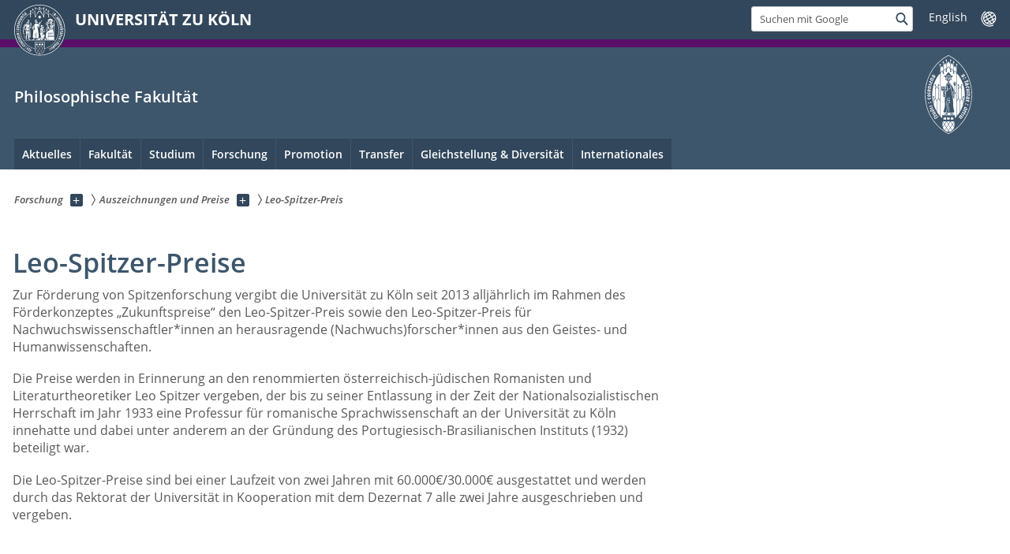

--- FILE ---
content_type: text/html; charset=utf-8
request_url: https://phil-fak.uni-koeln.de/forschung/auszeichnungen-und-preise/leo-spitzer-preis
body_size: 10777
content:
<!DOCTYPE html>
<html class="no-js" xmlns="http://www.w3.org/1999/xhtml" lang="de-DE">
<head>

<meta charset="utf-8">
<!-- 
	This website is powered by TYPO3 - inspiring people to share!
	TYPO3 is a free open source Content Management Framework initially created by Kasper Skaarhoj and licensed under GNU/GPL.
	TYPO3 is copyright 1998-2026 of Kasper Skaarhoj. Extensions are copyright of their respective owners.
	Information and contribution at https://typo3.org/
-->



<title>Leo-Spitzer-Preis</title>
<meta name="generator" content="TYPO3 CMS">


<link rel="stylesheet" href="/typo3conf/ext/uzk2015/Resources/Public/Css/dist/style.min.css?1741883245" media="all">
<link rel="stylesheet" href="/typo3conf/ext/uzk2015/Resources/Public/Css/uzkerweiterungen.css?1741883245" media="all">
<link rel="stylesheet" href="/typo3conf/ext/uzk2015/Resources/Public/Css/griderweiterungen.css?1741883245" media="all">
<link rel="stylesheet" href="/typo3conf/ext/uzk2015/Resources/Public/Css/searchresult.css?1741883245" media="all">
<link rel="stylesheet" href="/typo3conf/ext/uzk2015/Resources/Public/Css/accordion.css?1741883245" media="all">
<link rel="stylesheet" href="/typo3conf/ext/powermail/Resources/Public/Css/Basic.css?1753196471" media="all">
<link rel="stylesheet" href="/typo3conf/ext/uzk2015/Resources/Public/Css/powermail.3.css?1741883245" media="all">
<link rel="stylesheet" href="/typo3conf/ext/uzk2015/Resources/Public/Css/ns_twitter.css?1741883245" media="all">
<link rel="stylesheet" href="/fileadmin/sites/phil-fak/css/philfak.css?1675454152" media="all">
<link rel="stylesheet" href="/fileadmin/sites/Webmaster/CSS/neues_design.css?1675456177" media="all">
<link rel="stylesheet" href="/fileadmin/sites/phil-fak/css/phil.css?1693390914" media="all">



<script src="/typo3conf/ext/uzk2015/Resources/Public/Js/FileSaver.min.js?1741883245"></script>
<script src="/typo3conf/ext/uzk2015/Resources/Public/Js/jsbiblio.js?1741883245"></script>
<script src="/typo3conf/ext/uzk2015/Resources/Public/Js/autocomplete.js?1741883245"></script>


<meta name="viewport" content="width=device-width, initial-scale=1">
    <script>
    var SB_GLOBAL_VARS = SB_GLOBAL_VARS || {};
    SB_GLOBAL_VARS.screenResolutions = [320,480,640,768,1024,1280,1440];
    SB_GLOBAL_VARS.themePath = '/typo3conf/ext/uzk2015/Resources/Public/';
    </script>
        <link rel="shortcut icon" href="/typo3conf/ext/uzk2015/Resources/Public/img/icons/favicons/uzk/favicon.ico">
    <link rel="apple-touch-icon" sizes="57x57" href="/typo3conf/ext/uzk2015/Resources/Public/img/icons/favicons/uzk/apple-touch-icon-57x57.png">
    <link rel="apple-touch-icon" sizes="114x114" href="/typo3conf/ext/uzk2015/Resources/Public/img/icons/favicons/uzk/apple-touch-icon-114x114.png">
    <link rel="apple-touch-icon" sizes="72x72" href="/typo3conf/ext/uzk2015/Resources/Public/img/icons/favicons/uzk/apple-touch-icon-72x72.png">
    <link rel="apple-touch-icon" sizes="144x144" href="/typo3conf/ext/uzk2015/Resources/Public/img/icons/favicons/uzk/apple-touch-icon-144x144.png">
    <link rel="apple-touch-icon" sizes="60x60" href="/typo3conf/ext/uzk2015/Resources/Public/img/icons/favicons/uzk/apple-touch-icon-60x60.png">
    <link rel="apple-touch-icon" sizes="120x120" href="/typo3conf/ext/uzk2015/Resources/Public/img/icons/favicons/uzk/apple-touch-icon-120x120.png">
    <link rel="apple-touch-icon" sizes="76x76" href="/typo3conf/ext/uzk2015/Resources/Public/img/icons/favicons/uzk/apple-touch-icon-76x76.png">
    <link rel="apple-touch-icon" sizes="152x152" href="/typo3conf/ext/uzk2015/Resources/Public/img/icons/favicons/uzk/apple-touch-icon-152x152.png">
    <link rel="icon" type="image/png" href="/typo3conf/ext/uzk2015/Resources/Public/img/icons/favicons/uzk/favicon-192x192.png" sizes="192x192">
    <link rel="icon" type="image/png" href="/typo3conf/ext/uzk2015/Resources/Public/img/icons/favicons/uzk/favicon-160x160.png" sizes="160x160">
    <link rel="icon" type="image/png" href="/typo3conf/ext/uzk2015/Resources/Public/img/icons/favicons/uzk/favicon-96x96.png" sizes="96x96">
    <link rel="icon" type="image/png" href="/typo3conf/ext/uzk2015/Resources/Public/img/icons/favicons/uzk/favicon-16x16.png" sizes="16x16">
    <link rel="icon" type="image/png" href="/typo3conf/ext/uzk2015/Resources/Public/img/icons/favicons/uzk/favicon-32x32.png" sizes="32x32"> 
    <noscript>
    <link rel="stylesheet" type="text/css" href="/typo3conf/ext/uzk2015/Resources/Public/Css/dist/icons.min.css">
    </noscript>    
    <script src="/typo3conf/ext/uzk2015/Resources/Public/Js/vendor/exclude/modernizr.min.js"></script>
      <link rel="preload" href="/typo3conf/ext/uzk2015/Resources/Public/img/icons/svg/departmentlogos/med2.svg" as="image">
      <link rel="preload" href="/typo3conf/ext/uzk2015/Resources/Public/img/icons/svg/departmentlogos/phil2.svg" as="image">

      <link rel="preload" href="/typo3conf/ext/uzk2015/Resources/Public/img/icons/svg/dist/svg-sprite.min.svg" as="image">
      <link rel="preload" href="/typo3conf/ext/uzk2015/Resources/Public/img/icons/svg/instagram.svg#instagram" as="image">
      <link rel="preload" href="/typo3conf/ext/uzk2015/Resources/Public/img/icons/svg/itunes.svg" as="image">
      <link rel="preload" href="/typo3conf/ext/uzk2015/Resources/Public/img/icons/svg/linkedin.svg" as="image">
      
<!-- Matomo -->
      <script>
      
      var _paq = window._paq || [];
      _paq.push(['disableCookies']);
      
      
      
      
      _paq.push(['trackPageView']);
      _paq.push(['enableLinkTracking']);
      (function() {
	var u="https://matomo.rrz.uni-koeln.de/";
	_paq.push(['setTrackerUrl', u+'matomo.php']);
	_paq.push(['setSiteId', '1288']);
	var d=document, g=d.createElement('script'), s=d.getElementsByTagName('script')[0];
/*
	g.type='text/javascript'; 
*/
g.async=true; g.defer=true; g.src=u+'matomo.js'; s.parentNode.insertBefore(g,s);
      })();
      </script>
<!-- End Matomo Code -->


  


<script>hljs.initHighlightingOnLoad();</script>
</head>
<body class="uzk15__subsite default" id="p31654_0">
<noscript>Die Seiten der Universität zu Köln sind auf die Verwendung mit JavaScript optimiert. Um alle Funktionen nutzen zu können, aktivieren Sie bitte JavaScript in Ihrem Browser.</noscript><div class="uzk15__overlay uzk15__invisible"></div>
<header class="uzk15__mainheader uzk15__phil" ><a href="#contentstart" class="uzk15__jumpinvisible">zum Inhalt springen</a><div class="uzk15__headerwrapper"><!--- Desktop Sticky Header Template Start -->
			  <script id="uzk15__stickyheaderdesktoptemplate" type="text/template">
               <div class="uzk15__headerdesktop uzk15__desktop_sticky uzk15__displaynone">
                <div class="uzk15__mainwrapper">
                 <div class="uzk15__grid_100 uzk15__flexcontainer"><div class="uzk15_headerlogo"><a href="https://uni-koeln.de" title="UNIVERSITÄT ZU KÖLN" class="uzk15__iconlink"><h1>UNIVERSITÄT ZU KÖLN</h1></a></div><div class="uzk15_contentright"><a href="#" class="uzk15__backtomain">zum Seitenanfang</a>




<form action="https://www.uni-koeln.de/google-suche" role="search" class="uzk15__search uzk15__standardsearchform uzk15__webforms">
  <label for="headermainsearch" id="headermainsearchlabel">
    <span class="uzk15__invisible">
      Suchbegriff eingeben
    </span>
  </label>
  <input type="search" id="headermainsearch" name="q" value=""
	 placeholder='Suchen mit Google'
	 aria-labelledby="headermainsearchlabel">
  

   
  
  
  
  
  
  
  
  <button type="submit" class="button">     
    <span class="uzk15__invisible">Finden</span>
    <span class="uzk15__icon uzk15__icon-search">
      <svg>
        <use xmlns:xlink="http://www.w3.org/1999/xlink" xlink:href="/typo3conf/ext/uzk2015/Resources/Public/img/icons/svg/dist/svg-sprite.min.svg#lupe"></use>
      </svg>
    </span>
  </button>
</form>


  <div class="uzk15__languageselectwrapper debug"><form action="#" class="uzk15__languageselectboxform uzk15__webforms"><p class="uzk15__customdropdowncontainer uzk15__linkdropdown"><label for="languageselector" class="uzk15__invisible" id="languageselector_label">
              Sprache wechseln
            </label><span class="uzk15__selectstyle"><select id="languageselector" name="languageselector" aria-labelledby="languageselector_label"><option debug="0: fake" value="" disabled selected style="display:none;">
                  English</option><option debug="1:l1 - non-active, most relevant"
                  value="/en/research/awards/leo-spitzer-prize">English
                </option></select></span></p><button class="uzk15__jsinvisible" type="submit">
            Abschicken
          </button></form></div>

</div></div>
                </div>
               </div>
			  </script>
	<!--- Desktop Sticky Header Template End --><!-- Mobile Templates Start --><script id="uzk15__headermobiletemplate" type="text/template">
	      <div class="uzk15__headermobile">
	        <div class="uzk15__mainwrapper"><div class="uzk15__grid_100 uzk15__flexcontainer"><h1><a href="https://uni-koeln.de" rel="start" title="UNIVERSITÄT ZU KÖLN">UNIVERSITÄT ZU KÖLN</a></h1>    <ul class="uzk15__menu">
      <li>
       <a href="#" class="uzk15__iconlink uzk15__mobilesearch-toggle">
        <span class="uzk15__icon uzk15__icon-lupe">
         <svg class="uzk15__svg-lupe">
          <use xlink:href="/typo3conf/ext/uzk2015/Resources/Public/img/icons/svg/dist/svg-sprite.min.svg#lupe"></use>
         </svg>
        </span>
        <span class="uzk15__invisible">Suchen mit Google</span>
       </a>
       <a href="#" class="uzk15__iconlink uzk15__invisible uzk15__mobilesearch-toggle" aria-haspopup="true">
        <span class="uzk15__icon uzk15__icon-schliessen">
         <svg class="uzk15__svg-schliessen">
          <use xlink:href="/typo3conf/ext/uzk2015/Resources/Public/img/icons/svg/dist/svg-sprite.min.svg#schliessen"></use>
         </svg>
        </span>
        <span class="uzk15__invisible">Suche schließen</span>
       </a>
      </li>
      <li>
       <a href="#" class="uzk15__iconlink uzk15__mobilenavigationbutton" aria-haspopup="true">
        <span class="uzk15__icon uzk15__icon-hamburger">
         <svg class="uzk15__svg-hamburger">
          <use xlink:href="/typo3conf/ext/uzk2015/Resources/Public/img/icons/svg/dist/svg-sprite.min.svg#hamburger"></use>
         </svg>
        </span>
        <span class="uzk15__invisible">Menü</span>
       </a>
      </li>
    </ul></div><div class="uzk15__invisible uzk15__grid_100 uzk15__mobilesearch-wrapper">




<form action="https://www.uni-koeln.de/google-suche" role="search" class="uzk15__search uzk15__standardsearchform uzk15__webforms">
  <label for="headermainsearch" id="headermainsearchlabel">
    <span class="uzk15__invisible">
      Suchbegriff eingeben
    </span>
  </label>
  <input type="search" id="headermainsearch" name="q" value=""
	 placeholder='Suchen mit Google'
	 aria-labelledby="headermainsearchlabel">
  

   
  
  
  
  
  
  
  
  <button type="submit" class="button">     
    <span class="uzk15__invisible">Finden</span>
    <span class="uzk15__icon uzk15__icon-search">
      <svg>
        <use xmlns:xlink="http://www.w3.org/1999/xlink" xlink:href="/typo3conf/ext/uzk2015/Resources/Public/img/icons/svg/dist/svg-sprite.min.svg#lupe"></use>
      </svg>
    </span>
  </button>
</form>
</div></div>
	      </div>
	    </script><script id="uzk15__mainnavigationmobiletemplate" type="text/template">
	    <div class="uzk15__mainnavigationmobile uzk15__pushedoutside">
	      <div class="uzk15__mainnavigationwrapper">
                <div class="uzk15__grid_100"><div class="uzk15__navigationtop"><div class="uzk15__breadcrumbs"><nav><h2 id="uzk15__mobilebreadcrumbslabel" class="uzk15__invisible">Sie sind hier:</h2><ul aria-describedby="uzk15__mobilebreadcrumbslabel"><li><a href="/forschung" target="_top"><span>Forschung</span>
					 <span class="uzk15__icon uzk15__icon-trenner_breadcrumb">
					  <svg class="uzk15__svg-trenner_breadcrumb">
                       <use xlink:href="/typo3conf/ext/uzk2015/Resources/Public/img/icons/svg/dist/svg-sprite.min.svg#trenner_breadcrumb"></use>
					  </svg>
					 </span></a></li><li><a href="/forschung/auszeichnungen-und-preise" target="_top"><span>Auszeichnungen und Preise</span>
					 <span class="uzk15__icon uzk15__icon-trenner_breadcrumb">
					  <svg class="uzk15__svg-trenner_breadcrumb">
                       <use xlink:href="/typo3conf/ext/uzk2015/Resources/Public/img/icons/svg/dist/svg-sprite.min.svg#trenner_breadcrumb"></use>
					  </svg>
					 </span></a></li><li><a href="/forschung/auszeichnungen-und-preise/leo-spitzer-preis" target="_top"><span>Leo-Spitzer-Preis</span>
					 <span class="uzk15__icon uzk15__icon-trenner_breadcrumb">
					  <svg class="uzk15__svg-trenner_breadcrumb">
                       <use xlink:href="/typo3conf/ext/uzk2015/Resources/Public/img/icons/svg/dist/svg-sprite.min.svg#trenner_breadcrumb"></use>
					  </svg>
					 </span></a></li></ul></nav></div>      <a href="#" class="uzk15__iconlink uzk15__mobilenavigationbutton">
      <span class="uzk15__icon uzk15__icon-schliessen">
           <svg class="uzk15__svg-schliessen">
            <use xlink:href="/typo3conf/ext/uzk2015/Resources/Public/img/icons/svg/dist/svg-sprite.min.svg#schliessen"></use>
           </svg>
      </span>
      <span class="uzk15__invisible">Schließen</span>
      </a></div><div class="uzk15__currentpagetitle"><h1>Leo-Spitzer-Preis</h1></div><nav ><h2 class="uzk15__invisible">Hauptnavigation</h2><ul class="uzk15__mainnavigationlist"></ul></nav><div class="uzk15__subsitelanguageselect">

  <div class="uzk15__languageselectwrapper debug"><form action="#" class="uzk15__languageselectboxform uzk15__webforms"><p class="uzk15__customdropdowncontainer uzk15__linkdropdown"><label for="languageselector" class="uzk15__invisible" id="languageselector_label">
              Sprache wechseln
            </label><span class="uzk15__selectstyle"><select id="languageselector" name="languageselector" aria-labelledby="languageselector_label"><option debug="0: fake" value="" disabled selected style="display:none;">
                  English</option><option debug="1:l1 - non-active, most relevant"
                  value="/en/research/awards/leo-spitzer-prize">English
                </option></select></span></p><button class="uzk15__jsinvisible" type="submit">
            Abschicken
          </button></form></div>

</div></div>
	      </div>
	    </div>
	  </script><!-- Mobile Templates End --><div class="uzk15__headerdesktop"><div class="uzk15__mainwrapper"><div class="uzk15__grid_100 uzk15__flexcontainer"><div class="uzk15_headerlogo_wrapper"><div class="uzk15_headerlogo"><a href="https://uni-koeln.de" target="_top" rel="start" title="UNIVERSITÄT ZU KÖLN" class="uzk15__iconlink"><span class="uzk15__icon uzk15__icon-uzk">
           <svg class="uzk15__svg-uzk">
            <use xlink:href="/typo3conf/ext/uzk2015/Resources/Public/img/icons/svg/dist/svg-sprite.min.svg#uzk"></use>
           </svg>
          </span>
        <h1>UNIVERSITÄT ZU KÖLN</h1></a></div></div><div class="uzk15_contentright">




<form action="https://www.uni-koeln.de/google-suche" role="search" class="uzk15__search uzk15__standardsearchform uzk15__webforms">
  <label for="headermainsearch" id="headermainsearchlabel">
    <span class="uzk15__invisible">
      Suchbegriff eingeben
    </span>
  </label>
  <input type="search" id="headermainsearch" name="q" value=""
	 placeholder='Suchen mit Google'
	 aria-labelledby="headermainsearchlabel">
  

   
  
  
  
  
  
  
  
  <button type="submit" class="button">     
    <span class="uzk15__invisible">Finden</span>
    <span class="uzk15__icon uzk15__icon-search">
      <svg>
        <use xmlns:xlink="http://www.w3.org/1999/xlink" xlink:href="/typo3conf/ext/uzk2015/Resources/Public/img/icons/svg/dist/svg-sprite.min.svg#lupe"></use>
      </svg>
    </span>
  </button>
</form>


  <div class="uzk15__languageselectwrapper debug"><form action="#" class="uzk15__languageselectboxform uzk15__webforms"><p class="uzk15__customdropdowncontainer uzk15__linkdropdown"><label for="languageselector" class="uzk15__invisible" id="languageselector_label">
              Sprache wechseln
            </label><span class="uzk15__selectstyle"><select id="languageselector" name="languageselector" aria-labelledby="languageselector_label"><option debug="0: fake" value="" disabled selected style="display:none;">
                  English</option><option debug="1:l1 - non-active, most relevant"
                  value="/en/research/awards/leo-spitzer-prize">English
                </option></select></span></p><button class="uzk15__jsinvisible" type="submit">
            Abschicken
          </button></form></div>

</div></div></div></div><div class="uzk15__contentwrapper">
	    <div class="uzk15__mainwrapper">
	      <div class="uzk15__grid_100 uzk15__flexcontainer"><div class="uzk15__content"><h2><a href="http://phil-fak.uni-koeln.de">Philosophische Fakultät</a></h2>		<div class="uzk15__svgsignet">
		  <a href="https://phil-fak.uni-koeln.de" class="uzk15__iconlink">
		    <span class="uzk15__icon uzk15__icon-phil">
		      <svg class="uzk15__svg-phil">
		        <use xmlns:xlink="http://www.w3.org/1999/xlink" xlink:href="/typo3conf/ext/uzk2015/Resources/Public/img/icons/svg/departmentlogos/phil2.svg#phil"/>
		      </svg>
		    </span>
		  </a>
		</div></div><nav class="uzk15__mainnavigation"  id="mainnavigation"><h2 class="uzk15__invisible">Hauptnavigation. Hinweis: bitte verwenden Sie Tab um die Menüpunkte anzuspringen.</h2><ul class="uzk15__firstlevellinks" role="menubar"><li class="uzk15__toplevelflyout">
				  <a href="#" role="menuitem" aria-haspopup="true" >Aktuelles</a>
				  <div class="uzk15__flyoutwrapper uzk15__pushedout"><div class="uzk15__flyouttop"><a href="/aktuelles/aktuelles" target="_self"><!--Aktuelles--></a>				  <a class="uzk15__iconlink uzk15__navigationtoggle" href="#" title="Menü schließen">
                <span class="uzk15__invisible">Menü schließen</span>
                   <span class="uzk15__icon uzk15__icon-schliessen">
                    <svg class="uzk15__svg-schliessen">
				     <use xlink:href="/typo3conf/ext/uzk2015/Resources/Public/img/icons/svg/dist/svg-sprite.min.svg#schliessen"/>
                    </svg>
                   </span>
                  </a>
				 </div><ul class="uzk15__section uzk15__pagelinks uzk15__links"><li><a href="/aktuelles/aktuelle-ausschreibungen" target="_self">Aktuelle Ausschreibungen</a></li><li><a href="/aktuelles/fakultaetstermine/fakultaetstermine" target="_self">Fakultätstermine</a></li><li><a href="/aktuelles/neuberufungen" target="_self">Neuberufungen</a></li><li><a href="/aktuelles/oeffnungszeiten" target="_self">Öffnungszeiten</a></li><li><a href="/aktuelles/ringvorlesungen-vortragsreihen" target="_self">Ringvorlesungen/Vortragsreihen</a></li><li><a href="/aktuelles/stellenangebote-shk-whb" target="_self">Stellenangebote (SHK/WHB)</a></li><li><a href="https://portal.uni-koeln.de/studium-lehre/studierende/studienorganisation">Vorlesungszeiten (Zentrale Seite der UzK)</a></li></ul></div>
				 </li><li class="uzk15__toplevelflyout">
				  <a href="#" role="menuitem" aria-haspopup="true" >Fakultät</a>
				  <div class="uzk15__flyoutwrapper uzk15__pushedout"><div class="uzk15__flyouttop"><a href="/fakultaet/fakultaet" target="_self"><!--Fakultät--></a>				  <a class="uzk15__iconlink uzk15__navigationtoggle" href="#" title="Menü schließen">
                <span class="uzk15__invisible">Menü schließen</span>
                   <span class="uzk15__icon uzk15__icon-schliessen">
                    <svg class="uzk15__svg-schliessen">
				     <use xlink:href="/typo3conf/ext/uzk2015/Resources/Public/img/icons/svg/dist/svg-sprite.min.svg#schliessen"/>
                    </svg>
                   </span>
                  </a>
				 </div><ul class="uzk15__section uzk15__pagelinks uzk15__links"><li><a href="/fakultaet/die-philosophische-fakultaet" target="_self">Die Philosophische Fakultät</a><ul class="uzk15__subpagelinks"><li><a href="/fakultaet/die-philosophische-fakultaet/organisation" target="_self">Organisation</a></li></ul></li><li><a href="/fakultaet/dekanat" target="_self">Dekanat</a><ul class="uzk15__subpagelinks"><li><a href="/fakultaet/dekanat/dekan-prodekaninnen" target="_self">Dekan/Prodekan*innen</a></li><li><a href="/fakultaet/dekanat/mitarbeiterinnen-des-dekanats-nach-bereichen" target="_self">Mitarbeiter*innen des Dekanats nach Bereichen</a></li><li><a href="/fakultaet/dekanat/mitarbeiterinnen-des-dekanats-von-a-z" target="_self">Mitarbeiter*innen des Dekanats von A-Z</a></li><li><a href="/fakultaet/dekanat/servicebereich-des-dekanats" target="_self">Servicebereich des Dekanats</a></li></ul></li><li><a href="/fakultaet/institute-seminare" target="_self">Institute & Seminare</a><ul class="uzk15__subpagelinks"><li><a href="/fakultaet/institute-seminare/faechergruppen" target="_self">Fächergruppen</a></li><li><a href="/fakultaet/institute-seminare/a-z" target="_self">A-Z</a></li><li><a href="/fakultaet/institute-seminare/arbeitsstellen" target="_self">Arbeitsstellen</a></li><li><a href="/institute-seminare/fachschaften" target="_self">Fachschaften</a></li></ul></li><li><a href="/fakultaet/pruefungsrecht" target="_self">Prüfungsrecht</a></li><li><a href="/fakultaet/vertreterinnen-mittelbau" target="_self">Vertreter*innen Mittelbau</a></li><li><a href="/fakultaet/angebote-fuer-beschaeftigte-studierende" target="_self">Angebote für Beschäftigte & Studierende</a><ul class="uzk15__subpagelinks"><li><a href="http://qm.phil-fak.uni-koeln.de/2839.html">Complaint Management</a></li><li><a href="/fakultaet/angebote-fuer-beschaeftigte-studierende/e-learning" target="_self">E-Learning</a></li><li><a href="/fakultaet/dekanat/prodekanate/prodekanat-fuer-personal-gleichstellung-und-diversitaet/gleichstellung-und-familienfreundlichkeit/familienfreundliches-arbeitszimmer" target="_self">Familienfreundliches Arbeitszimmer</a></li><li><a href="http://qm.phil-fak.uni-koeln.de/19921.html">Hochschuldidaktisches Angebot</a></li><li><a href="/fakultaet/angebote-fuer-beschaeftigte-studierende/hospitation-in-verwaltung-wissenschaft" target="_self">Hospitation in Verwaltung & Wissenschaft</a></li><li><a href="/fakultaet/dekanat/prodekanate/prodekanat-fuer-personal-gleichstellung-und-diversitaet/gleichstellung-und-familienfreundlichkeit/gleichstellungsbeauftragte" target="_self">Gleichstellungsbeauftragte</a></li><li><a href="/fakultaet/dekanat/prodekanate/prodekanat-fuer-personal-gleichstellung-und-diversitaet/diversitaet/ansprechperson-inklusion" target="_self">Inklusionsbeauftragte</a></li><li><a href="https://dh.phil-fak.uni-koeln.de/it-zertifikat-der-philosophischen-fakultaet">IT-Zertifikat</a></li><li><a href="http://qm.phil-fak.uni-koeln.de/22359.html">Evaluation mit ILIAS</a></li><li><a href="http://verwaltung.uni-koeln.de/abteilung43/content/index_ger.html">Personalentwicklung Wissenschaft</a></li><li><a href="/fakultaet/angebote-fuer-beschaeftigte-studierende/sportangebote" target="_self">Sportangebote</a></li></ul></li></ul></div>
				 </li><li class="uzk15__toplevelflyout">
				  <a href="#" role="menuitem" aria-haspopup="true" >Studium</a>
				  <div class="uzk15__flyoutwrapper uzk15__pushedout"><div class="uzk15__flyouttop"><a href="/studium" target="_self" class="uzk15__overviewlink">Zur Übersichtsseite&nbsp;Studium</a>				  <a class="uzk15__iconlink uzk15__navigationtoggle" href="#" title="Menü schließen">
                <span class="uzk15__invisible">Menü schließen</span>
                   <span class="uzk15__icon uzk15__icon-schliessen">
                    <svg class="uzk15__svg-schliessen">
				     <use xlink:href="/typo3conf/ext/uzk2015/Resources/Public/img/icons/svg/dist/svg-sprite.min.svg#schliessen"/>
                    </svg>
                   </span>
                  </a>
				 </div><ul class="uzk15__section uzk15__pagelinks uzk15__links"><li><a href="/studium/pruefungsamt-studierendenservice" target="_self">Prüfungsamt & Studierendenservice</a></li><li><a href="/studium/bachelor" target="_self">Bachelor</a><ul class="uzk15__subpagelinks"><li><a href="/studium/bachelor/bachelorarbeit" target="_self">Bachelorarbeit</a></li><li><a href="/studium/bachelor/bachelor-bewerbung" target="_self">Bachelor-Bewerbung</a></li><li><a href="/studium/bachelor/bachelor-faecher" target="_self">Bachelor-Fächer</a></li><li><a href="/studium/bachelor/anerkennungen-und-einstufungen" target="_self">Anerkennungen und Einstufungen</a></li><li><a href="/studium/pruefungsamt-studierendenservice" target="_self">Kontakt Prüfungsamt</a></li><li><a href="/studium/bachelor/studium-integrale-buero" target="_self">Studium Integrale Büro</a></li></ul></li><li><a href="/studium/masterbewerbung" target="_self">Masterbewerbung</a><ul class="uzk15__subpagelinks"><li><a href="/studium/masterbewerbung/beratung-und-information" target="_self">Beratung und Information</a></li><li><a href="/studium/masterbewerbung/bewerbungsverfahren" target="_self">Bewerbungsverfahren</a></li><li><a href="/studium/masterbewerbung/bewerbung-zum-hoeheren-fachsemester" target="_self">Bewerbung zum höheren Fachsemester</a></li><li><a href="/studium/masterbewerbung/zulassungsordnungen" target="_self">Zulassungsordnungen</a></li></ul></li><li><a href="/studium/master" target="_self">Master</a><ul class="uzk15__subpagelinks"><li><a href="/studium/master/anerkennungen-und-einstufungen" target="_self">Anerkennungen und Einstufungen</a></li><li><a href="/studium/pruefungsamt-studierendenservice" target="_self">Kontakt Prüfungsamt</a></li><li><a href="/studium/master/masterarbeit" target="_self">Masterarbeit</a></li><li><a href="/studium/master/master-faecher" target="_self">Master-Fächer</a></li></ul></li><li><a href="/studium/lehramt" target="_self">Lehramt</a><ul class="uzk15__subpagelinks"><li><a href="/studium/lehramt/lehramt-bachelor-of-arts" target="_self">Lehramt (Bachelor of Arts)</a></li><li><a href="/studium/lehramt/lehramt-master-of-education" target="_self">Lehramt (Master of Education)</a></li></ul></li><li><a href="/studium/studienberatung" target="_self">Studienberatung</a><ul class="uzk15__subpagelinks"><li><a href="/studium/studienberatung/faecheruebergreifende-studienberatung-der-philosophischen-fakultaet" target="_self">Fächerübergreifende Studienberatung der Philosophischen Fakultät</a></li><li><a href="/studium/studienberatung/liste-der-fachberaterinnen" target="_self">Liste der Fachberater*innen</a></li></ul></li><li><a href="/studium/teilnahmepflicht" target="_self">Teilnahmepflicht</a></li><li><a href="/studium/studieninteressierte" target="_self">Studieninteressierte</a><ul class="uzk15__subpagelinks"><li><a href="/studium/studieninteressierte/schuelerinnen-an-der-universitaet" target="_self">Schüler*innen an der Universität</a></li><li><a href="/studium/studieninteressierte/wochen-der-studienorientierung" target="_self">Wochen der Studienorientierung</a></li><li><a href="https://verwaltung.uni-koeln.de/abteilung21/content/studieninteressierte/uni_entdecken/opencampus/index_ger.html">Open Campus</a></li></ul></li><li><a href="/studium/erstsemester" target="_self">Erstsemester</a><ul class="uzk15__subpagelinks"><li><a href="/studium/erstsemester/erstsemesterberatungen" target="_self">Erstsemesterberatungen</a></li><li><a href="/studium/erstsemester/infoveranstaltungen-sprachkurse-und-einstufungstests" target="_self">Infoveranstaltungen, Sprachkurse und Einstufungstests</a></li><li><a href="https://www.edulabs.uni-koeln.de/ilias.php?baseClass=ilrepositorygui&amp;ref_id=2361">Bibliotheksschulungen</a></li></ul></li><li><a href="/philalumni" target="_self">Absolvent*innen (PhilAlumni)</a></li><li><a href="/studium/examensfeier" target="_self">Examensfeier</a><ul class="uzk15__subpagelinks"><li><a href="/studium/examensfeier/archiv" target="_self">Archiv</a></li></ul></li><li><a href="https://gasthoerersenioren.uni-koeln.de/">Gasthörer*innen</a></li><li><a href="https://verwaltung.uni-koeln.de/studsek/content/bewerbung/zweithoerer_innen/index_ger.html">Zweithörer*innen</a></li><li><a href="/studium/faecheruebergreifende-serviceangebote" target="_self">Fächerübergreifende Serviceangebote</a><ul class="uzk15__subpagelinks"><li><a href="http://career.phil-fak.uni-koeln.de/index.php?id=4388">CareerService</a></li><li><a href="/studium/bachelor/studium-integrale-buero" target="_self">Extracurriculare Angebote (EA)</a></li><li><a href="http://www.itzertifikat.uni-koeln.de/">IT-Zertifikat</a></li><li><a href="http://www.schreibzentrum.phil-fak.uni-koeln.de/">Kompetenzzentrum Schreiben</a></li><li><a href="http://pcpools.phil-fak.uni-koeln.de/">PC-Pools</a></li><li><a href="/studium/faecheruebergreifende-serviceangebote/schreibart" target="_self">SchreibArt</a></li><li><a href="http://sprachlabor.phil-fak.uni-koeln.de/">Sprachlabor</a></li><li><a href="/studium/faecheruebergreifende-serviceangebote/studienfinanzierung-und-foerderung" target="_self">Studienfinanzierung und -förderung</a></li><li><a href="/studium/faecheruebergreifende-serviceangebote/vertrauensdozentin-der-fakultaet" target="_self">Vertrauensdozent*in der Fakultät</a></li><li><a href="http://www.abs.uni-koeln.de/info/info">Zentrale Anregungs- und Beschwerdestelle</a></li></ul></li></ul></div>
				 </li><li class="uzk15__toplevelflyout">
				  <a href="#" role="menuitem" aria-haspopup="true" >Forschung</a>
				  <div class="uzk15__flyoutwrapper uzk15__pushedout"><div class="uzk15__flyouttop"><a href="/forschung" target="_self" class="uzk15__overviewlink">Zur Übersichtsseite&nbsp;Forschung</a>				  <a class="uzk15__iconlink uzk15__navigationtoggle" href="#" title="Menü schließen">
                <span class="uzk15__invisible">Menü schließen</span>
                   <span class="uzk15__icon uzk15__icon-schliessen">
                    <svg class="uzk15__svg-schliessen">
				     <use xlink:href="/typo3conf/ext/uzk2015/Resources/Public/img/icons/svg/dist/svg-sprite.min.svg#schliessen"/>
                    </svg>
                   </span>
                  </a>
				 </div><ul class="uzk15__section uzk15__pagelinks uzk15__links"><li><a href="/forschung/exzellenzstrategie" target="_self">Exzellenzstrategie</a><ul class="uzk15__subpagelinks"><li><a href="http://phil-fak.uni-koeln.de/30244.html#c137202">Kernprofilbereich - Global South Studies Center</a></li><li><a href="https://phil-fak.uni-koeln.de/forschung/exzellenzstrategie#c137190">Kernprofilbereich - Skills and Structures in Language and Cognition</a></li></ul></li><li><a href="/forschung/sonderforschungsbereiche" target="_self">Sonderforschungsbereiche</a><ul class="uzk15__subpagelinks"><li><a href="https://phil-fak.uni-koeln.de/31608.html#c149261">SFB/Transregio 228 – Zukunft im ländlichen Afrika</a></li><li><a href="https://phil-fak.uni-koeln.de/31608.html#c137147">SFB 1252 – Prominenz in Sprache</a></li><li><a href="/forschung/sonderforschungsbereiche/archiv" target="_self">Archiv</a></li></ul></li><li><a href="/forschung/forschungskollegs" target="_self">Forschungskollegs</a><ul class="uzk15__subpagelinks"><li><a href="http://phil-fak.uni-koeln.de/39516.html#c202419">Erich Auerbach Institute for Advanced Studies</a></li><li><a href="http://phil-fak.uni-koeln.de/39516.html#c171087">Mecila – Maria Sibylla Merian Centre Conviviality-Inequality in Latin America</a></li></ul></li><li><a href="/forschung/akademieprojekte" target="_self">Akademieprojekte</a><ul class="uzk15__subpagelinks"><li><a href="http://phil-fak.uni-koeln.de/39046.html#c171159">Averroes Edition</a></li><li><a href="http://phil-fak.uni-koeln.de/39046.html#c171160">Capitularia</a></li><li><a href="http://phil-fak.uni-koeln.de/39046.html#c171161">Kölner Papyrussammlung</a></li><li><a href="http://phil-fak.uni-koeln.de/39046.html#c171162">Cologne Center for eHumanities</a></li></ul></li><li><a href="/forschung/verbundprojekte" target="_self">Verbundprojekte</a><ul class="uzk15__subpagelinks"><li><a href="https://phil-fak.uni-koeln.de/forschung/verbundprojekte#c233212">HESCOR - Human and Earth System Coupled Research</a></li><li><a href="http://phil-fak.uni-koeln.de/30245.html#c142241">DFG-Graduiertenkolleg 2212 – Dynamiken der Konventionalität (400–1550)</a></li><li><a href="http://phil-fak.uni-koeln.de/30245.html#c203183">DFG-Graduiertenkolleg 2661 - "anschließen-ausschließen" - Kulturelle Praktiken jenseits globaler Vernetzung</a></li><li><a href="http://phil-fak.uni-koeln.de/30245.html#c137382">DFG-Forschungsgruppen</a></li><li><a href="http://phil-fak.uni-koeln.de/30245.html#c137387">Kompetenznetz Lateinamerika</a></li></ul></li><li><a href="/forschung/forschungsdaten" target="_self">Forschungsdaten</a><ul class="uzk15__subpagelinks"><li><a href="https://phil-fak.uni-koeln.de/forschung/forschungsdaten#c217303">Data Center for the Humanities (DCH)</a></li><li><a href="https://phil-fak.uni-koeln.de/forschung/forschungsdaten#c216831">Nationale Forschungsdateninfrastruktur (NFDI)</a></li><li><a href="https://phil-fak.uni-koeln.de/forschung/forschungsdaten#c216832">Geisteswissenschaftliche Konsortien</a></li><li><a href="https://phil-fak.uni-koeln.de/forschung/forschungsdaten#c216829">NFDI-Lokalforum@PhilFak</a></li></ul></li><li><a href="/forschung/forschungszentren" target="_self">Forschungszentren</a><ul class="uzk15__subpagelinks"><li><a href="http://phil-fak.uni-koeln.de/30243.html#c171979">Center for Language, Information and Philosophy (CLIP)</a></li><li><a href="https://phil-fak.uni-koeln.de/forschung/forschungszentren#c242063">Centre for Australian Studies (CAS)</a></li><li><a href="http://phil-fak.uni-koeln.de/30243.html#c171980">Centro Latinoamericano de Colonia (CLAC)</a></li><li><a href="http://phil-fak.uni-koeln.de/30243.html#c171982">Cologne-Bonn Centre for Central and Eastern Europe (CCCEE)</a></li><li><a href="http://phil-fak.uni-koeln.de/30243.html#c171978">Cologne Centre for Contemporary Epistemology and the Kantian Tradition (CONCEPT)</a></li><li><a href="http://phil-fak.uni-koeln.de/30243.html#c171983">Cologne Center for eHumanities (CCeH)</a></li><li><a href="http://phil-fak.uni-koeln.de/30243.html#c171984">Cologne Center of Language Sciences (CCLS)</a></li><li><a href="http://phil-fak.uni-koeln.de/30243.html#c171985">Interdisziplinäres Forschungszentrum für Didaktiken der Geisteswissenschaften (IFDG)</a></li><li><a href="https://phil-fak.uni-koeln.de/forschung/forschungszentren#c210611">Multidisciplinary Environmental Studies in the Humanities (MESH)</a></li><li><a href="http://phil-fak.uni-koeln.de/30243.html#c171986">Theaterwissenschaftliche Sammlung (TWS)</a></li><li><a href="http://phil-fak.uni-koeln.de/30243.html#c171988">Thomas-Institut</a></li><li><a href="http://phil-fak.uni-koeln.de/30243.html#c171989">Zentrum für die antiken Kulturen des Mittelmeerraums (ZaKMiRa)</a></li><li><a href="http://phil-fak.uni-koeln.de/30243.html#c171990">Zentrum für Medienwissenschaften und Moderneforschung (MeMo)</a></li><li><a href="http://phil-fak.uni-koeln.de/30243.html#c171991">Zentrum für Mittelalterstudien (ZEMAK)</a></li><li><a href="https://phil-fak.uni-koeln.de/forschung/forschungszentren#c235127">Zentrum für naturwissenschaftliche Archäologie und Altertumskunde (ZnAA)</a></li><li><a href="http://phil-fak.uni-koeln.de/30243.html#c171993">Zentrum für Quartärforschung und Geoarchäologie (QSGA)</a></li></ul></li><li><a href="/forschung/ethikkommission" target="_self">Ethikkommission</a></li><li><a href="/forschung/auszeichnungen-und-preise" target="_self">Auszeichnungen und Preise</a><ul class="uzk15__subpagelinks"><li><a href="/forschung/auszeichnungen-und-preise/alexander-von-humboldt-professur" target="_self">Alexander von Humboldt-Professur</a></li><li><a href="/forschung/auszeichnungen-und-preise/beatrice-primus-forschungspreis" target="_self">Beatrice-Primus-Forschungspreis</a></li><li><a href="/forschung/auszeichnungen-und-preise/ehrendoktorat" target="_self">Ehrendoktorat</a></li><li><a href="/forschung/auszeichnungen-und-preise/erc-advanced-grant" target="_self">ERC Advanced Grant</a></li><li><a href="/forschung/auszeichnungen-und-preise/erc-consolidator-grant" target="_self">ERC Consolidator Grant</a></li><li><a href="https://phil-fak.uni-koeln.de/studium/examensfeier/archiv">Fakultätspreis</a></li><li><a href="/forschung/auszeichnungen-und-preise/leibniz-preis" target="_self">Leibniz-Preis</a></li><li><a href="/forschung/auszeichnungen-und-preise/leo-spitzer-preis" target="_self">Leo-Spitzer-Preis</a></li><li><a href="/forschung/auszeichnungen-und-preise/offermann-hergarten-preis" target="_self">Offermann-Hergarten-Preis</a></li><li><a href="/forschung/auszeichnungen-und-preise/universitaetspreise" target="_self">Universitätspreise</a></li></ul></li><li><a href="/forschung/wissenschaftlicher-nachwuchs" target="_self">Wissenschaftlicher Nachwuchs</a><ul class="uzk15__subpagelinks"><li><a href="https://artes.phil-fak.uni-koeln.de">Graduiertenschule – a.r.t.e.s.</a></li><li><a href="/forschung/wissenschaftlicher-nachwuchs/nachwuchsforschung" target="_self">Nachwuchsforschung</a></li><li><a href="https://artes.phil-fak.uni-koeln.de/index.php?id=18302" target="_blank">Promotion</a></li><li><a href="/fakultaet/dekanat/servicebereich-des-dekanats/uklan/habilitationen" target="_self">Habilitation</a></li><li><a href="/forschung/wissenschaftlicher-nachwuchs/postdoktorandinnen" target="_self">Postdoktorand*innen</a></li><li><a href="/forschung/wissenschaftlicher-nachwuchs/juniorprofessuren-und-tenure-track" target="_self">Juniorprofessuren und Tenure Track</a></li><li><a href="https://www.portal.uni-koeln.de/juniorfacultyclub.html">Junior Faculty Club</a></li></ul></li><li><a href="/forschung/forschungsfoerderung" target="_self">Forschungsförderung</a><ul class="uzk15__subpagelinks"><li><a href="/aktuelles/aktuelle-ausschreibungen" target="_self">Aktuelle Ausschreibungen</a></li><li><a href="/forschung/forschungsfoerderung/initialfoerderung" target="_self">Initialförderung</a></li><li><a href="/fakultaet/dekanat/servicebereich-des-dekanats/uklan/drittmittelanzeige" target="_self">Drittmittel</a></li></ul></li><li><a href="/forschung/forschungsrueckblick" target="_self">Forschungsrückblick</a></li></ul></div>
				 </li><li class="uzk15__topleveldirektlink"><a href="/promotion" target="_self" role="menuitem" aria-haspopup="false" class="uzk15__overviewlink">Promotion</a></li><li class="uzk15__topleveldirektlink"><a href="/transfer" target="_self" role="menuitem" aria-haspopup="false" class="uzk15__overviewlink">Transfer</a></li><li class="uzk15__toplevelflyout">
				  <a href="#" role="menuitem" aria-haspopup="true" >Gleichstellung & Diversität</a>
				  <div class="uzk15__flyoutwrapper uzk15__pushedout"><div class="uzk15__flyouttop"><a href="/gleichstellung-diversitaet/gleichstellung-diversitaet" target="_self"><!--Gleichstellung & Diversität--></a>				  <a class="uzk15__iconlink uzk15__navigationtoggle" href="#" title="Menü schließen">
                <span class="uzk15__invisible">Menü schließen</span>
                   <span class="uzk15__icon uzk15__icon-schliessen">
                    <svg class="uzk15__svg-schliessen">
				     <use xlink:href="/typo3conf/ext/uzk2015/Resources/Public/img/icons/svg/dist/svg-sprite.min.svg#schliessen"/>
                    </svg>
                   </span>
                  </a>
				 </div><ul class="uzk15__section uzk15__pagelinks uzk15__links"><li><a href="/fakultaet/dekanat/prodekanate/prodekanat-fuer-personal-gleichstellung-und-diversitaet" target="_self">Prodekanat</a></li><li><a href="/fakultaet/dekanat/prodekanate/prodekanat-fuer-personal-gleichstellung-und-diversitaet/personal" target="_self">Personal</a></li><li><a href="/fakultaet/dekanat/prodekanate/prodekanat-fuer-personal-gleichstellung-und-diversitaet/diversitaet" target="_self">Diversität</a></li><li><a href="/fakultaet/dekanat/prodekanate/prodekanat-fuer-personal-gleichstellung-und-diversitaet/gleichstellung-und-familienfreundlichkeit" target="_self">Gleichstellung und Familienfreundlichkeit</a></li></ul></div>
				 </li><li class="uzk15__toplevelflyout">
				  <a href="#" role="menuitem" aria-haspopup="true" >Internationales</a>
				  <div class="uzk15__flyoutwrapper uzk15__pushedout"><div class="uzk15__flyouttop"><a href="/internationales" target="_self" class="uzk15__overviewlink">Zur Übersichtsseite&nbsp;Internationales</a>				  <a class="uzk15__iconlink uzk15__navigationtoggle" href="#" title="Menü schließen">
                <span class="uzk15__invisible">Menü schließen</span>
                   <span class="uzk15__icon uzk15__icon-schliessen">
                    <svg class="uzk15__svg-schliessen">
				     <use xlink:href="/typo3conf/ext/uzk2015/Resources/Public/img/icons/svg/dist/svg-sprite.min.svg#schliessen"/>
                    </svg>
                   </span>
                  </a>
				 </div><ul class="uzk15__section uzk15__pagelinks uzk15__links"><li><a href="http://zib.phil-fak.uni-koeln.de/">Zentrum für Internationale Beziehungen</a></li><li><a href="/fakultaet/dekanat/prodekanat-fuer-internationales" target="_self">Prodekanat für Internationales</a></li><li><a href="/internationales/internationale-gastwissenschaftlerinnen" target="_self">Internationale Gastwissenschaftler*innen</a></li><li><a href="http://zib.phil-fak.uni-koeln.de/26856.html">Internationale Hochschulpartnerschaften</a></li></ul></div>
				 </li></ul><a href="#contentstart" class="uzk15__jumpinvisible">zum Inhalt springen</a></nav></div>
	    </div>
	  </div></div></header>
<div class="uzk15__contentwrapper">
  <div class="uzk15__mainwrapper">
    <div class="uzk15__aheadcontent" id="contentstart"><div class="uzk15__grid_100"><nav  class="uzk15__breadcrumbs uzk15__clearfix"><h2 id="uzk15__mainbreadcrumbslabel" class="uzk15__invisible">Sie sind hier:</h2><ul aria-describedby="uzk15__mainbreadcrumbslabel" class="uzk15__breadcrumbslist"><li><a href="/forschung" target="_top" class="uzk15__link"><span>Forschung</span></a>
	<a href="#navcount26274" class="uzk15__subnav" title="Unterseiten anzeigen" aria-haspopup="true" aria-expanded="false">
	<span class="uzk15__plus"></span>
	<span class="uzk15__invisible">Unterseiten anzeigen</span></a><ul class="uzk15__aditionallinks" id="navcount26274"><li><a href="/forschung/exzellenzstrategie" target="_top">Exzellenzstrategie</a></li><li><a href="/forschung/sonderforschungsbereiche" target="_top">Sonderforschungsbereiche</a></li><li><a href="/forschung/forschungskollegs" target="_top">Forschungskollegs</a></li><li><a href="/forschung/akademieprojekte" target="_top">Akademieprojekte</a></li><li><a href="/forschung/verbundprojekte" target="_top">Verbundprojekte</a></li><li><a href="/forschung/forschungsdaten" target="_top">Forschungsdaten</a></li><li><a href="/forschung/forschungszentren" target="_top">Forschungszentren</a></li><li><a href="/forschung/ethikkommission" target="_top">Ethikkommission</a></li><li><a href="/forschung/auszeichnungen-und-preise" target="_top">Auszeichnungen und Preise</a></li><li><a href="/forschung/wissenschaftlicher-nachwuchs" target="_top">Wissenschaftlicher Nachwuchs</a></li><li><a href="/forschung/forschungsfoerderung" target="_top">Forschungsförderung</a></li><li><a href="/forschung/forschungsrueckblick" target="_top">Forschungsrückblick</a></li></ul></li><li><a href="/forschung/auszeichnungen-und-preise" target="_top" class="uzk15__link"><span>Auszeichnungen und Preise</span></a>
	<a href="#navcount31611" class="uzk15__subnav" title="Unterseiten anzeigen" aria-haspopup="true" aria-expanded="false">
	<span class="uzk15__plus"></span>
	<span class="uzk15__invisible">Unterseiten anzeigen</span></a><ul class="uzk15__aditionallinks" id="navcount31611"><li><a href="/forschung/auszeichnungen-und-preise/alexander-von-humboldt-professur" target="_top">Alexander von Humboldt-Professur</a></li><li><a href="/forschung/auszeichnungen-und-preise/beatrice-primus-forschungspreis" target="_top">Beatrice-Primus-Forschungspreis</a></li><li><a href="/forschung/auszeichnungen-und-preise/ehrendoktorat" target="_top">Ehrendoktorat</a></li><li><a href="/forschung/auszeichnungen-und-preise/erc-advanced-grant" target="_top">ERC Advanced Grant</a></li><li><a href="/forschung/auszeichnungen-und-preise/erc-consolidator-grant" target="_top">ERC Consolidator Grant</a></li><li><a href="https://phil-fak.uni-koeln.de/studium/examensfeier/archiv">Fakultätspreis</a></li><li><a href="/forschung/auszeichnungen-und-preise/leibniz-preis" target="_top">Leibniz-Preis</a></li><li><a href="/forschung/auszeichnungen-und-preise/leo-spitzer-preis" target="_top">Leo-Spitzer-Preis</a></li><li><a href="/forschung/auszeichnungen-und-preise/offermann-hergarten-preis" target="_top">Offermann-Hergarten-Preis</a></li><li><a href="/forschung/auszeichnungen-und-preise/universitaetspreise" target="_top">Universitätspreise</a></li></ul></li><li><a href="/forschung/auszeichnungen-und-preise/leo-spitzer-preis" target="_top" class="uzk15__link"><strong>Leo-Spitzer-Preis</strong></a></li></ul></nav></div></div>
    <main id="contentstart" class="uzk15__maincontent" >
	<!--  CONTENT ELEMENT, uid:183730/text [begin] -->
		<!-- frame_class:default--><!-- beginn des elementes --><div class="uzk15__editorblock default "><h1 id="c183730" class="uzk15__standard_h1 uzk15_header_">Leo-Spitzer-Preise</h1>
		<!--  Text: [begin] -->
			<p class="bodytext">Zur Förderung von Spitzenforschung vergibt die Universität zu Köln seit 2013 alljährlich im Rahmen des Förderkonzeptes „Zukunftspreise“ den Leo-Spitzer-Preis sowie den Leo-Spitzer-Preis für Nachwuchswissenschaftler*innen an herausragende (Nachwuchs)forscher*innen aus den Geistes- und Humanwissenschaften.</p>
<p class="bodytext">Die Preise werden in Erinnerung an den renommierten österreichisch-jüdischen Romanisten und Literaturtheoretiker Leo Spitzer vergeben, der bis zu seiner Entlassung in der Zeit der Nationalsozialistischen Herrschaft im Jahr 1933 eine Professur für romanische Sprachwissenschaft an der Universität zu Köln innehatte und dabei unter anderem an der Gründung des Portugiesisch-Brasilianischen Instituts (1932) beteiligt war.</p>
<p class="bodytext">Die Leo-Spitzer-Preise sind bei einer Laufzeit von zwei Jahren mit 60.000€/30.000€ ausgestattet und werden durch das Rektorat der Universität in Kooperation mit dem Dezernat 7 alle zwei Jahre ausgeschrieben und vergeben.</p>
<p class="bodytext">&nbsp;</p>
<p class="bodytext"></p><figure class="table"><table class="contenttable"><thead><tr><th>&nbsp;</th><th>Preisträger</th></tr></thead><tbody><tr><td>2025</td><td><p class="bodytext">Leo-Spitzer-Preis:</p><p>Prof. Dr. Thomas Widlok, Institut für Afrikanistik und Ägyptologie</p><p><a href="https://www.youtube.com/watch?v=zBhXK-JPDow&amp;list=PLkCg3e67djg4B7EUP8Z4_YASyi8aaWFtP&amp;index=2" target="_blank" rel="noreferrer">Weitere Informationen</a></p><p>Leo-Spitzer-Preis für Nachwuchswissenschaftler*innen:</p><p>Jun.-Prof.'in Dr. Sofie Møller, Philosophisches Seminar</p><p><a href="https://www.youtube.com/watch?v=F3q495329CY&amp;list=PLkCg3e67djg4B7EUP8Z4_YASyi8aaWFtP&amp;index=5" target="_blank" rel="noreferrer">Weitere Informationen</a></p></td></tr><tr><td>2022</td><td><p class="bodytext">Leo-Spitzer-Preis:</p><p>Prof. Dr. Dr. h.c. Andreas Speer, Thomas Institut / a.r.t.e.s. Graduate School</p><p>Leo-Spitzer-Preis für Nachwuchswissenschaftler*innen:</p><p>Dr.'in Angela Dorrough, Social Cognition Center Cologne</p></td></tr><tr><td>2020</td><td><p class="bodytext">Leo-Spitzer-Preis:</p><p>Frau Prof.'in Dr. Martine Grice, Institut für Linguistik / SFB 1252 "Prominence in Language"</p><p><a href="https://www.youtube.com/watch?v=ln4RI85Glp0" target="_blank" rel="noreferrer">Weitere Informationen</a></p><p>Leo-Spitzer-Preis für Nachwuchswissenschaftler*innen:</p><p>Frau Dr.'in Anna Karla, Historisches Institut</p><p><a href="https://portal.uni-koeln.de/forschung/interne-forschungsfoerderung-und-auszeichnungen/excellent-research-support-program/ersp/zukunftspreise/zuk-karla" target="_blank" rel="noreferrer">Weitere Informationen</a></p></td></tr><tr><td>2018</td><td><p class="bodytext">Leo-Spitzer-Preis:</p><p>Herr Prof. Dr. Michael Bollig, Institut für Ethnologie</p></td></tr><tr><td>2017</td><td><p class="bodytext">Leo-Spitzer-Preis:</p><p>Herr Prof. Dr. Nikolaus Himmelmann, Institut für Linguistik</p><p>Leo-Spitzer-Preis für Nachwuchswissenschaftler*innen:</p><p>Frau Jun.-Prof.'in Dr. Diana Lengersdorf, Institut für Vergleichende Bildungsforschung</p></td></tr><tr><td>2016</td><td><p class="bodytext">Leo-Spitzer-Preis:</p><p>Herr Prof. Dr. Wilhelm Hofmann, Humanwissenschaftliche Fakultät</p></td></tr><tr><td>2015</td><td><p class="bodytext">Leo-Spitzer-Preis:</p><p>Frau Prof.'in Dr. Beatrice Primus, Institut für Deutsche Sprache und Literatur I</p><p>Leo-Spitzer-Preis für Nachwuchswissenschaftler*innen:</p><p>Herr Dr. Jorris Lammers, Social Cognition Center Cologne</p></td></tr><tr><td>2014</td><td><p class="bodytext">Leo-Spitzer-Preis:&nbsp;</p><p>Frau Prof.'in Dr. Ursula Frohne, Kunsthistorisches Institut</p><p>Leo-Spitzer-Preis für Nachwuchswissenschaftler*innen:</p><p>Frau Dr.'in Anne Hermes, Institut für Linguistik/Phonetik&nbsp;</p></td></tr><tr><td>2013</td><td><p class="bodytext">Leo-Spitzer-Preis:</p><p>Herr Prof. Dr. Gerrit J. Dimmendaal, Institut für Afrikanistik</p></td></tr></tbody></table><p class="bodytext"></p></figure>

<p class="bodytext">&nbsp;</p>
<p class="bodytext">&nbsp;</p>
		<!--  Text: [end] -->
			</div><!-- ende des elementes -->
	<!--  CONTENT ELEMENT, uid:183730/text [end] -->
		</main>
    
    <div class="uzk15__seperator"></div>
  </div>
  <div class="uzk15__seperator"></div>
 <footer class="uzk15__mainfooter"><div class="uzk15__footersection1"><div class="uzk15__mainwrapper"><div class="uzk15__grid_100"><p class="uzk15__autordatum">Erstellt am:&nbsp;12. Februar 2017,&nbsp;zuletzt geändert am:&nbsp;19. Mai 2025</p></div></div></div><div class="uzk15__footersection2">
        <div class="uzk15__mainwrapper">
        <div class="uzk15__grid_100">
        <h2>Funktionen</h2>
        <ul class="uzk15__columnlist"><li><a href="/oeffentlichkeitsarbeit" target="_self">Öffentlichkeitsarbeit & Kommunikation</a></li><li><a href="https://webmaster.phil-fak.uni-koeln.de/webmaster">Webmaster-Team der Philosophischen Fakultät</a></li><li><a href="/funktionsmenue/infoscreens-philosophikum" target="_self">Infoscreens | Philosophikum</a></li><li><a href="https://matomo.rrz.uni-koeln.de/index.php?module=CoreAdminHome&action=optOut&language=de">Tracking (de/)aktivieren</a></li><li><a href="https://itcc.uni-koeln.de/top/datenschutzhinweise-zu-webstatistiken">Datenschutzhinweise Webstatistiken</a></li></ul>
        </div>
        </div>
        </div><div class="uzk15__footersection3"><div class="uzk15__mainwrapper"><div class="uzk15__grid_100"><h2 class="uzk15__triggerhead"><a href="#footercolumnlist" id="footertrigger">Die Universität zu Köln</a></h2><div class="uzk15__columnlist uzk15__hidebox" id="footerbox"><nav class='uzk15__footercolumn'>
    <h3>Informationen für</h3>
    <ul>
        <li><a href="https://uni-koeln.de/studium" title="Studierende">Studierende</a></li>
        <li><a href="https://studienorientierung.uni-koeln.de" title="Studieninteressierte">Studieninteressierte</a></li>
        <li><a href="https://amc.uni-koeln.de/" title="Promotion">Promovierende</a></li>
        <li><a href="https://uni-koeln.de/forschung" title="Forschung">Forschende</a></li>
        <li><a href="https://international.uni-koeln.de/" title="International">Internationale Studierende</a></li>
        <li><a href="https://alumni.uni-koeln.de/" title="Alumni">Alumni</a></li>
        <li><a href="https://uni-koeln.de/foerdernde" title="Fördernde">Fördernde</a></li>
        <li><a href="https://kommunikation-marketing.uni-koeln.de/index_ger.html" title="Presse und Marketing">Presse und Marketing</a></li>
    </ul>
</nav>
<nav class='uzk15__footercolumn'>
    <h3>Fakultäten</h3>
    <ul>
        <li><a href="https://wiso.uni-koeln.de/de/"
                title="Wirtschafts- und Sozialwissenschaftliche Fakultät">Wirtschafts- und Sozialwissenschaftliche
                Fakultät</a></li>
        <li><a href="https://jura.uni-koeln.de/" title="Rechtswissenschaftliche Fakultät">Rechtswissenschaftliche
                Fakultät</a></li>
        <li><a href="https://medfak.uni-koeln.de/" title="Medizinische Fakultät">Medizinische Fakultät</a></li>
        <li><a href="https://phil-fak.uni-koeln.de/" title="Philosophische Fakultät">Philosophische Fakultät</a></li>
        <li><a href="https://mathnat.uni-koeln.de"
                title="Mathematisch-Naturwissenschaftliche Fakultät">Mathematisch-Naturwissenschaftliche Fakultät</a>
        </li>
        <li><a href="https://www.hf.uni-koeln.de/" title="Humanwissenschaftliche Fakultät">Humanwissenschaftliche
                Fakultät</a></li>
    </ul>
</nav>
<nav class='uzk15__footercolumn'>
    <h3>Schnellzugriff</h3>
    <ul>
        <li><a href="https://verwaltung.uni-koeln.de/" title="Verwaltung">Verwaltung</a></li>
        <li><a href="https://verwaltung.uni-koeln.de/studsek/content/"
                title="Studierendensekretariat">Studierendensekretariat</a></li>
        <li><a href="https://uni-koeln.de/kontakt" title="Kontakt">Kontakt</a></li>
        <li><a href="https://www.kstw.de/speiseplan" title="Mensa">Mensa</a></li>
        <li><a href="https://ub.uni-koeln.de/index.html" title="Bibliothek">Bibliothek</a></li>
        <li><a href="https://itcc.uni-koeln.de/" title="Regionales Rechenzentrum">Regionales Rechenzentrum</a></li>
        <li><a href="https://uni-koeln.de/studium/studierende/studienorganisation/termine"
                title="Terminkalender">Terminkalender</a></li>
        <li><a href="https://webmail.uni-koeln.de" title="Webmail">Webmail</a></li>
        <li><a href="https://uni-koeln.de/universitaet/anreise-lageplaene-kontakt"
                title="Anreise, Lagepläne, Kontakt">Anreise, Lagepläne, Kontakt</a></li>
    </ul>
</nav></div></div></div></div><div class="uzk15__footersection4"><div class="uzk15__mainwrapper"><div class="uzk15__grid_100"><h2 class="uzk15__smallerheadlines">Social-Media-Kanäle der Universität zu Köln</h2><div class="uzk15__socialmedia"><a href="https://www.facebook.com/pages/Universit%C3%A4t-zu-K%C3%B6ln/180703865199" target="_blank" rel="noreferrer">	<span class="uzk15__icon uzk15__icon-facebook">
	<svg class="uzk15__svg-facebook">
	<use xmlns:xlink="http://www.w3.org/1999/xlink" xlink:href="/typo3conf/ext/uzk2015/Resources/Public/img/icons/svg/dist/svg-sprite.min.svg#fb"></use>
	</svg>
	<span class="uzk15__invisible">Facebook</span>
	</span></a><a href="https://www.xing.com/pages/universitatzukoln" target="_blank" rel="noreferrer">	<span class="uzk15__icon uzk15__icon-xing">
	<svg class="uzk15__svg-xing">
	<use xmlns:xlink="http://www.w3.org/1999/xlink" xlink:href="/typo3conf/ext/uzk2015/Resources/Public/img/icons/svg/dist/svg-sprite.min.svg#xing"></use>
	</svg>
	</span>
	<span class="uzk15__invisible">Xing</span></a><a href="https://www.youtube.com/user/UniversitaetzuKoeln" target="_blank" rel="noreferrer">	<span class="uzk15__icon uzk15__icon-youtube">
	<svg class="uzk15__svg-youtube">
	<use xmlns:xlink="http://www.w3.org/1999/xlink" xlink:href="/typo3conf/ext/uzk2015/Resources/Public/img/icons/svg/dist/svg-sprite.min.svg#youtube"></use>
	</svg>
	</span>
	<span class="uzk15__invisible">Youtube</span></a><a href="https://www.linkedin.com/company/university-of-cologne?trk=biz-companies-cym">	<span class="uzk15__icon uzk15__icon-youtube">
	<svg class="uzk15__svg-youtube" viewBox="0 0 20 20" width="30" height="30">
	<use xmlns:xlink="http://www.w3.org/1999/xlink" xlink:href="/typo3conf/ext/uzk2015/Resources/Public/img/icons/svg/linkedin.svg#linkedin"></use>
	</svg>
	</span>
	<span class="uzk15__invisible">Linked in</span></a><a href="https://www.instagram.com/uni_koeln/">	<span class="uzk15__icon uzk15__icon-instagram">
	<svg class="uzk15__svg-youtube" viewBox="0 0 20 20" width="30" height="30">
	<use xmlns:xlink="http://www.w3.org/1999/xlink" xlink:href="/typo3conf/ext/uzk2015/Resources/Public/img/icons/svg/instagram.svg#instagram"></use>
	</svg>
	</span>
	<span class="uzk15__invisible">Instagram</span></a><a href="https://wisskomm.social/@unikoeln"><span class="uzk15__icon uzk15__icon-mastodon">
  <svg class="uzk15__svg-youtube" viewBox="0 0 20 20" width="30" height="30">
    <use xlink:href="/typo3conf/ext/uzk2015/Resources/Public/img/icons/svg/mastodon.svg#mastodon" />
  </svg>
</span></a></div><div class="uzk15__copyright"><nav class="uzk15__foot"><h2 class="uzk15__invisible">Serivce</h2><ul><li><a href="https://uni-koeln.de/datenschutz">Datenschutzerklärung</a></li><li><a href="https://uni-koeln.de/impressum/barrierefreiheit">Barrierefreiheitserklärung</a></li><li><a href="https://uni-koeln.de/sitemap">Sitemap</a></li><li><a href="https://uni-koeln.de/impressum">Impressum</a></li><li><a href="https://uni-koeln.de/kontakt">Kontakt</a></li></ul></nav><small>© Universität zu Köln</small></div><div class="uzk15__seperator"></div><div class="uzk15__accreditationlist">

      <dl>
            <dt>Vielfalt</dt>
            <dd>
                  <a href="https://vielfalt.uni-koeln.de/aktuelles/pressemitteilung-teq">
                        Total E-Quality Prädikat
                  </a>
                  <a
                        href="https://www.charta-der-vielfalt.de/ueber-uns/die-unterzeichner-innen/liste/zeige/universitaet-zu-koeln/">

                        Charta der Vielfalt
                  </a>
                  <a
                        href="https://vielfalt.uni-koeln.de/profil/strategie-steuerung/diversity-audit-vielfalt-gestalten">
                        Diversity Audit
                  </a>
            </dd>
      </dl>
      <dl>
            <dt>International</dt>
            <dd>
                  <a href="https://www.hrk.de/audit/infothek/auditierte-hochschulen/">
                        <abbr title="Hochschulrektorenkonferenz">HRK </abbr>-Audit Internationalisierung
                  </a>
                  <a href="https://www.hrk.de/weltoffene-hochschulen">
                        Weltoffene Hochschulen
                  </a>
            </dd>
      </dl>
      <dl>
            <dt>Akkreditierung</dt>
            <dd>
                  <a href="https://wiso.uni-koeln.de/de/studium/master/master-international-management-cems-mim">
                        <abbr title="Community of European Management Schools">CEMS</abbr>
                  </a>
                  <a href="https://wiso.uni-koeln.de/de/fakultaet/profil/akkreditierung">
                        <abbr title="European Quality Improvement System">EQUIS</abbr>
                  </a>
                  <a href="https://www.aqas.de/">
                        <abbr title="Agentur für Qualitätssicherung durch Akkreditierung von Studiengängen">AQAS</abbr>
                  </a>
                  <a href="https://uni-koeln.de/subportale/qualitaetsmanagement-lehre-studium/q3uzk/systemakkreditierung">
                        Systemakkreditierung
                  </a>
            </dd>
      </dl>
      <dl>
            <dt>Forschung</dt>
            <dd>
                  <a href="https://www.german-u15.de/">
                        <abbr title="15 große forschungsstarke Universitäten Deutschlands">German U15</abbr>
                  </a>
                  <a href="https://uni-koeln.de/karriere/wer-wir-sind/unsere-personalstrategie">
                        <abbr title="Human Resources">HR</abbr> Excellence in Research
                  </a>
            </dd>
      </dl>
      <dl>
            <dt>Weitere</dt>
            <dd>
                  <a
                        href="https://www.fairtrade-deutschland.de/service/presse/details/uni-koeln-ausgezeichnet-2713.html">
                        Fairtrade University
                  </a>
                  <a
                        href="https://verwaltung.uni-koeln.de/cfs/content/ueber_uns/unsere_netzwerke_und_partnerinnen/index_ger.html">
                        Familie in der Hochschule
                  </a>

            </dd>
      </dl>
</div>
</div></div></div></footer>
</div>

<script>const EXT_DIR = "/typo3conf/ext/uzk2015";</script>
    <script src="/typo3conf/ext/uzk2015/Resources/Public/Js/dist/script-min.rrzk.10.js"></script>
    <script src="/typo3conf/ext/uzk2015/Resources/Public/Js/uzkerweiterungen.js"></script>
    <script>
      var x = document.getElementsByClassName("uzk15__hidenoscript");
      var i;
      for (i = 0; i < x.length; i++) {
        x[i].style.visibility = "initial";
      }
    </script>

<script src="/typo3conf/ext/powermail/Resources/Public/JavaScript/Powermail/Form.min.js?1753196471" defer="defer"></script>


</body>
</html>

--- FILE ---
content_type: text/css; charset=utf-8
request_url: https://phil-fak.uni-koeln.de/fileadmin/sites/phil-fak/css/philfak.css?1675454152
body_size: 195
content:
/*This CSS file adds specific styles to the central UzK CSS*/


/*
Hier können CSS-Angaben eingefügt
*/

table.sop_phil_table td{border: 1px solid #dbdbdb;}

.lilaBoxLinks {

  text-decoration: underline !important;
  text-decoration-color: white !important;
}

.minbreitetable2 {

  min-width: 50% !important;
}

.minbreitetable3 {

  min-width: 33% !important;
}

.minbreitetable4 {

  min-width: 25% !important;
}



/* Hiermit sollten die Termine in der mobilen Ansicht in der Hauptspalte angezeigt werden und gleichzeitig in der Marginalspalte ausgeblendet werden. */


.veranstaltung_mar{
  display: none;
}

@media screen and (min-width:768px) {
 .veranstaltung_mar{
display: block;
 }


.veranstaltung_main{
  display: block;
}

@media screen and (min-width:768px) {
 .veranstaltung_main{
display: none;
 }



--- FILE ---
content_type: text/css; charset=utf-8
request_url: https://phil-fak.uni-koeln.de/fileadmin/sites/Webmaster/CSS/neues_design.css?1675456177
body_size: 244
content:
/* Beim Button die Afrbe aufhellen 


.uzk15__linkbutton {
  color: #fff !important;
}

*/


/* Tbellen sortbierbar machen*/


table.sortable th:not(.sorttable_sorted):not(.sorttable_sorted_reverse):not(.sorttable_nosort):after { 
    content: " \25B4\25BE" 
}


/* Powermail ansicht verbesser --> Geisterfelder */


.powermail_input {

width: 99%;

}

.powermail_textarea {

width: 99% !important;

}

.powermail_fieldset {

background-color: #E6E6E6 !important;

}

.powermail_field {

background-color: #E6E6E6 !important;
border: none !important;

}

.powermail_legend {

background-color: #E6E6E6 !important;
 
   padding-left: 5px;
   padding-right: 5px;

}


.powermail_form h3 {
  
  display: none !important;
  
  }

/* Shariff */


 .shariff ul {
  
  margin-left: 2%;
  
  }

/* tx_news 


 /*.news a {
 /*   color: #58595B;
 /*   text-decoration: none;
  }

/*.news a:hover {
/*    text-decoration: none!important;
/*    color: #fff!important;
/*    background-color: #3e566c!important;
/*  }





--- FILE ---
content_type: text/css; charset=utf-8
request_url: https://phil-fak.uni-koeln.de/fileadmin/sites/phil-fak/css/phil.css?1693390914
body_size: -105
content:
.sop_phil_table {
   border: 1px solid #dbdbdb !important;
}

table.sop_phil_table td {
   border: 1px solid #dbdbdb !important;
}